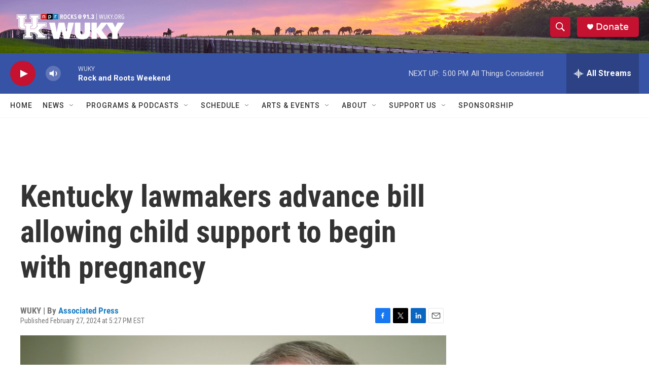

--- FILE ---
content_type: text/html; charset=utf-8
request_url: https://www.google.com/recaptcha/api2/aframe
body_size: 253
content:
<!DOCTYPE HTML><html><head><meta http-equiv="content-type" content="text/html; charset=UTF-8"></head><body><script nonce="kP03uKYGuwIP4GHFMXEyxQ">/** Anti-fraud and anti-abuse applications only. See google.com/recaptcha */ try{var clients={'sodar':'https://pagead2.googlesyndication.com/pagead/sodar?'};window.addEventListener("message",function(a){try{if(a.source===window.parent){var b=JSON.parse(a.data);var c=clients[b['id']];if(c){var d=document.createElement('img');d.src=c+b['params']+'&rc='+(localStorage.getItem("rc::a")?sessionStorage.getItem("rc::b"):"");window.document.body.appendChild(d);sessionStorage.setItem("rc::e",parseInt(sessionStorage.getItem("rc::e")||0)+1);localStorage.setItem("rc::h",'1768765921202');}}}catch(b){}});window.parent.postMessage("_grecaptcha_ready", "*");}catch(b){}</script></body></html>